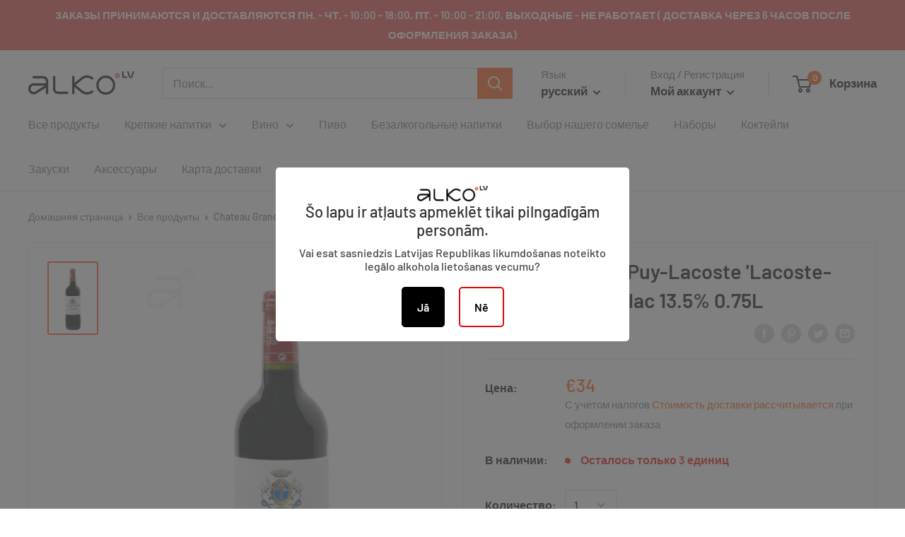

--- FILE ---
content_type: text/javascript
request_url: https://www.alko.lv/cdn/shop/t/8/assets/globo.formbuilder.data.18137.js?v=24457825984003056371597910126
body_size: 1543
content:
Globo.FormBuilder.forms[18137]={header:{active:!0,title:"Re\u0123istr\u0113ties loterijai",description:"<p>Aizpildi an\u0137etu zem\u0101k lai piedal\u012Btos</p>"},elements:[{id:"text",type:"text",label:"V\u0101rds",placeholder:"J\u016Bsu v\u0101rds",description:"",required:!0,columnWidth:50},{id:"text-2",type:"text",label:"Uzv\u0101rds",placeholder:"J\u016Bsu uzv\u0101rds",description:"",required:!0,columnWidth:50},{id:"email",type:"email",label:"E-pasts",placeholder:"J\u016Bsu e-pasts",description:"",required:!0,columnWidth:50},{id:"phone",type:"phone",label:"T\u0101lrunis",placeholder:"J\u016Bsu t\u0101lrunis",description:"",required:!0,columnWidth:50},{id:"checkbox",type:"checkbox",label:"",options:"Esmu iepazinies/usies un piekr\u012Btu noteikumiem\nPiekr\u012Btu manu personas datu apstr\u0101dei atbilsto\u0161i priv\u0101tuma politikai",description:'Noteikumus un priv\u0101tumu politiku var izlas\u012Bt <a href="test">\u0161eit</a>',required:!0,columnWidth:100}],"add-elements":null,footer:{description:"",previousText:"Previous",nextText:"Next",submitText:"Re\u0123istr\u0113ties loterijai",submitFullWidth:!0,submitAlignment:"left"},mail:{admin:null,customer:{enable:!1,emailType:"elementEmail",emailId:"email",note:"You can use variables which will help you create a dynamic content",subject:"Thanks for submitting!",content:'<table class="header row" style="width: 100%; border-spacing: 0; border-collapse: collapse; margin: 40px 0 20px;">\n<tbody>\n<tr>\n<td class="header__cell" style="font-family: -apple-system, BlinkMacSystemFont, Roboto, Oxygen, Ubuntu, Cantarell, Fira Sans, Droid Sans, Helvetica Neue, sans-serif;"><center>\n<table class="container" style="width: 559px; text-align: left; border-spacing: 0px; border-collapse: collapse; margin: 0px auto;">\n<tbody>\n<tr>\n<td style="font-family: -apple-system, BlinkMacSystemFont, Roboto, Oxygen, Ubuntu, Cantarell, \'Fira Sans\', \'Droid Sans\', \'Helvetica Neue\', sans-serif; width: 544.219px;">\n<table class="row" style="width: 100%; border-spacing: 0; border-collapse: collapse;">\n<tbody>\n<tr>\n<td class="shop-name__cell" style="font-family: -apple-system, BlinkMacSystemFont, Roboto, Oxygen, Ubuntu, Cantarell, Fira Sans, Droid Sans, Helvetica Neue, sans-serif;">\n<h1 class="shop-name__text" style="font-weight: normal; font-size: 30px; color: #333; margin: 0;"><a class="shop_name" target="_blank" rel="noopener">Shop</a></h1>\n</td>\n<td class="order-number__cell" style="font-family: -apple-system, BlinkMacSystemFont, Roboto, Oxygen, Ubuntu, Cantarell, Fira Sans, Droid Sans, Helvetica Neue, sans-serif; font-size: 14px; color: #999;" align="right">&nbsp;</td>\n</tr>\n</tbody>\n</table>\n</td>\n</tr>\n</tbody>\n</table>\n</center></td>\n</tr>\n</tbody>\n</table>\n<table class="row content" style="width: 100%; border-spacing: 0; border-collapse: collapse;">\n<tbody>\n<tr>\n<td class="content__cell" style="font-family: -apple-system, BlinkMacSystemFont, Roboto, Oxygen, Ubuntu, Cantarell, Fira Sans, Droid Sans, Helvetica Neue, sans-serif; padding-bottom: 40px;"><center>\n<table class="container" style="width: 560px; text-align: left; border-spacing: 0; border-collapse: collapse; margin: 0 auto;">\n<tbody>\n<tr>\n<td style="font-family: -apple-system, BlinkMacSystemFont, Roboto, Oxygen, Ubuntu, Cantarell, Fira Sans, Droid Sans, Helvetica Neue, sans-serif;">\n<h2 class="quote-heading" style="font-weight: normal; font-size: 24px; margin: 0 0 10px;">Thank you for your submission</h2>\n<p class="quote-heading-message">Hi, we are getting your submission. We will get back to you shortly.</p>\n</td>\n</tr>\n</tbody>\n</table>\n<table class="row section" style="width: 100%; border-spacing: 0; border-collapse: collapse; border-top-width: 1px; border-top-color: #e5e5e5; border-top-style: solid;">\n<tbody>\n<tr>\n<td class="section__cell" style="font-family: -apple-system, BlinkMacSystemFont, Roboto, Oxygen, Ubuntu, Cantarell, Fira Sans, Droid Sans, Helvetica Neue, sans-serif; padding: 40px 0;"><center>\n<table class="container" style="width: 560px; text-align: left; border-spacing: 0; border-collapse: collapse; margin: 0 auto;">\n<tbody>\n<tr>\n<td style="font-family: -apple-system, BlinkMacSystemFont, Roboto, Oxygen, Ubuntu, Cantarell, Fira Sans, Droid Sans, Helvetica Neue, sans-serif;">\n<h3 class="more-information">More information</h3>\n<p>{{data}}</p>\n</td>\n</tr>\n</tbody>\n</table>\n</center></td>\n</tr>\n</tbody>\n</table>\n<table class="row footer" style="width: 100%; border-spacing: 0; border-collapse: collapse; border-top-width: 1px; border-top-color: #e5e5e5; border-top-style: solid;">\n<tbody>\n<tr>\n<td class="footer__cell" style="font-family: -apple-system, BlinkMacSystemFont, Roboto, Oxygen, Ubuntu, Cantarell, Fira Sans, Droid Sans, Helvetica Neue, sans-serif; padding: 35px 0;"><center>\n<table class="container" style="width: 560px; text-align: left; border-spacing: 0; border-collapse: collapse; margin: 0 auto;">\n<tbody>\n<tr>\n<td style="font-family: -apple-system, BlinkMacSystemFont, Roboto, Oxygen, Ubuntu, Cantarell, Fira Sans, Droid Sans, Helvetica Neue, sans-serif;">\n<p class="contact" style="text-align: center;">If you have any questions, reply to this email or contact us at <a href="mailto:viktors@krisjansons.com">viktors@krisjansons.com</a></p>\n</td>\n</tr>\n<tr>\n<td style="font-family: -apple-system, BlinkMacSystemFont, Roboto, Oxygen, Ubuntu, Cantarell, Fira Sans, Droid Sans, Helvetica Neue, sans-serif;">\n<p class="disclaimer__subtext" style="color: #999; line-height: 150%; font-size: 14px; margin: 0; text-align: center;">Click <a href="[UNSUBSCRIBEURL]">here</a> to unsubscribe</p>\n</td>\n</tr>\n</tbody>\n</table>\n</center></td>\n</tr>\n</tbody>\n</table>\n</center></td>\n</tr>\n</tbody>\n</table>',islimitWidth:!1,maxWidth:"600"}},appearance:{layout:"boxed",width:600,style:"flat_rounded",mainColor:"rgba(255,79,0,1)",headingColor:"#000",labelColor:"#000",descriptionColor:"#6c757d",optionColor:"#000",background:"none",backgroundColor:"#FFF",backgroundImage:"",backgroundImageAlignment:"middle",floatingIcon:'<svg aria-hidden="true" focusable="false" data-prefix="far" data-icon="envelope" class="svg-inline--fa fa-envelope fa-w-16" role="img" xmlns="http://www.w3.org/2000/svg" viewBox="0 0 512 512"><path fill="currentColor" d="M464 64H48C21.49 64 0 85.49 0 112v288c0 26.51 21.49 48 48 48h416c26.51 0 48-21.49 48-48V112c0-26.51-21.49-48-48-48zm0 48v40.805c-22.422 18.259-58.168 46.651-134.587 106.49-16.841 13.247-50.201 45.072-73.413 44.701-23.208.375-56.579-31.459-73.413-44.701C106.18 199.465 70.425 171.067 48 152.805V112h416zM48 400V214.398c22.914 18.251 55.409 43.862 104.938 82.646 21.857 17.205 60.134 55.186 103.062 54.955 42.717.231 80.509-37.199 103.053-54.947 49.528-38.783 82.032-64.401 104.947-82.653V400H48z"></path></svg>',floatingText:"",displayOnAllPage:!1,position:"bottom right"},reCaptcha:{enable:!0,note:'Please make sure that you have set Google reCaptcha v2 Site key and Secret key in <a href="/admin/settings">Settings</a>'},errorMessage:{required:"Please fill in field",invalid:"Invalid",invalidName:"Invalid name",invalidEmail:"Invalid email",invalidURL:"Invalid URL",invalidPhone:"Invalid phone",invalidNumber:"Invalid number",invalidPassword:"Invalid password",confirmPasswordNotMatch:"The password and confirmation password do not match",customerAlreadyExists:"Customer already exists",fileSizeLimit:"File size limit exceeded",fileNotAllowed:"File extension not allowed",requiredCaptcha:"Please, enter the captcha"},afterSubmit:{action:"clearForm",message:"<h4>Thank you for getting in touch!&nbsp;</h4><p><br></p><p>We appreciate you contacting us. One of our colleagues will get back in touch with you soon!</p><p><br></p><p>Have a great day!</p>",redirectUrl:""},integration:{shopify:{createAccount:!1,ifExist:"returnError",sendEmailInvite:!1,acceptsMarketing:!1,note:'Learn <a href="https://www.google.com/" target="_blank">how to connect</a> form elements to Shopify customer data',integrationElements:{}},mailChimp:{loading:"",enable:!1,list:!1,note:'Learn <a href="https://www.google.com/" target="_blank">how to connect</a> form elements to Mailchimp subscriber data',integrationElements:{}},klaviyo:{loading:"",enable:!1,list:!1,note:'Learn <a href="https://www.google.com/" target="_blank">how to connect</a> form elements to Klaviyo subscriber data',integrationElements:{}},zapier:{enable:!1,webhookUrl:""}},isStepByStepForm:!1};
//# sourceMappingURL=/cdn/shop/t/8/assets/globo.formbuilder.data.18137.js.map?v=24457825984003056371597910126


--- FILE ---
content_type: text/javascript; charset=utf-8
request_url: https://www.alko.lv/ru/cart/update.js
body_size: -59
content:
{"token":"hWN7pO8NYOZuComf9bhPDZ3q?key=c2a09cf30edede3d907fbe6f92076057","note":null,"attributes":{"language":"ru"},"original_total_price":0,"total_price":0,"total_discount":0,"total_weight":0.0,"item_count":0,"items":[],"requires_shipping":false,"currency":"EUR","items_subtotal_price":0,"cart_level_discount_applications":[],"discount_codes":[],"items_changelog":{"added":[]}}